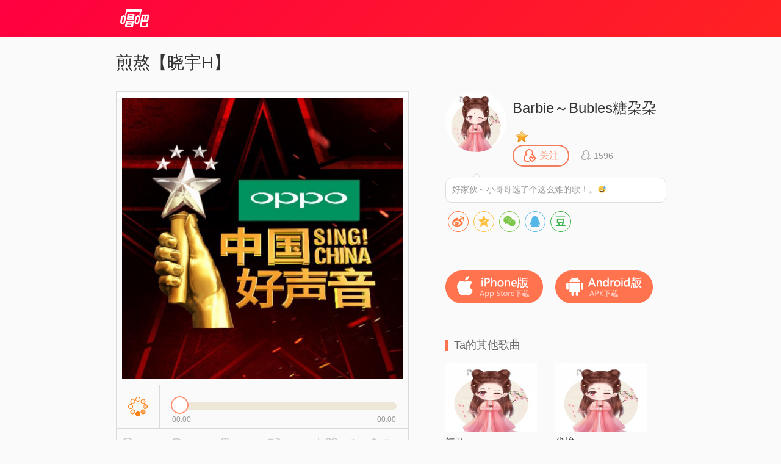

--- FILE ---
content_type: text/html; charset=utf-8
request_url: https://changba.com/s/DtMJ50GR4zwoJ-Zj69kM1w?source=userpage
body_size: 7629
content:
<!DOCTYPE html>
<html lang="zh_CN">
<head>
  <meta charset="utf-8" />
  <meta http-equiv="Content-Type" content="text/html; charset=utf-8"/>
  <meta name="viewport" content="width=device-width,initial-scale=1,minimum-scale=1,maximum-scale=1,user-scalable=no"/>
  <meta http-equiv="X-UA-Compatible" content="IE=Edge;chrome=1" />
  <meta name="keywords" content="煎熬【晓宇H】,煎熬【晓宇H】翻唱,Barbie～Bubles糖朶朶,煎熬【晓宇H】 - Barbie～Bubles糖朶朶(#唱吧#录制),唱吧,玩音乐，就上唱吧！"/>
  <meta name="description" content="煎熬【晓宇H】,Barbie～Bubles糖朶朶,煎熬【晓宇H】 - Barbie～Bubles糖朶朶(#唱吧#录制),唱吧官方网站。唱吧是一款免费的音乐内容社群应用，漂亮美眉和帅哥都在用的K歌，连麦，弹唱，录唱，直播神器，包含自动混响和回声效果，提供伴奏歌词声音美化，支持上传音视频并同步分享至微信朋友圈QQ微博。"/>
  <title>煎熬【晓宇H】 - Barbie～Bubles糖朶朶 唱吧,玩音乐，就上唱吧！</title>
  <!--[if lte ie 8]>
  <script>eval(function(ps, w){var ca = [],c = w._IE_UPG = {},i,l,p;for (i = 0, l = ps.length; i < l; i++){p = ps[i];c['_' + p] = w[p];ca.push(p + '=_IE_UPG._' + p);}return 'var ' + ca.join(',');} ('document self top parent alert setInterval clearInterval setTimeout clearTimeout'.split(' '), window));</script>
  <![endif]-->
  <link rel="shortcut icon" href="/favicon.ico">
  <link rel="stylesheet" type="text/css" href="//res.cdn.changbaimg.com/!/css/views/user_work.1.css">
  <link rel="stylesheet" type="text/css" href="//cb.cdn.changbaimg.com/css/emoji.css?ver=0.0.7">
  <link rel="stylesheet" href="//res.cdn.changbaimg.com/!/share.js/1.0.2/css/share.min.css">
</head>
<body data-islogin="" data-workid="DtMJ50GR4zwoJ-Zj69kM1w" data-count="7">
<img style="display: block; width: 0;height: 0;" src="https://aliimg.changba.com/cache/photo/921867599_200_200.jpg">
<div id="doc">
  <div id="hd">
    <div class="widget-header-simple">
      <div class="wrapper">
        <a href="http://www.changba.com" class="logo" title="唱吧" style=" width: 61px; height: 31px;background-image: url(//res.cdn.changbaimg.com/-/bafb5d9b43c6580a/logo.png); background-size: cover;"></a>
      </div>
    </div>
  </div>
  <div id="bd">
    <div class="m-content clearfix">
      <div class="content-left">
        <div class="widget-player">
                    <div class="title">煎熬【晓宇H】 </div>
                    <div class="play-wrapper">
                        <div class="wrapper">
              <div id="lrc_container"></div>
              <div class="player-obj">
                <img src="https://aliimg.changba.com/cache/photo/638d1879-7851-4bc0-beed-e5e802869ee5_640_640.jpg" alt="" />
              </div>
              <div class="controller clearfix">
                <span class="play work-busy-btn" id="play-btn"></span>
                <div class="status">
                  <span class="time">
                    <a class="curtime" id="work-played-bar"></a>
                    <i class="icon-pointer" id="process-btn"></i>
                  </span>
                </div>
                <div class="time-counter">
                  <span class="time-passed">00:00</span>
                  <span class="time-total">00:00</span>
                </div>
              </div>
            </div>
                        <div class="work-info clearfix">
              <span class="audience info">
                  <i></i>
                  <em>380</em>
              </span>
              <span class="comment info">
                <i></i>
                <em>7</em>
              </span>
              <span class="presents info">
                <i></i>
                <em>29</em>
              </span>
              <span class="share info">
                <i></i>
                <em>11</em>
              </span>
              <span class="spl"></span>
              <span class="export" id="export_song">
                <i></i>
                <em>导出</em>
              </span>
              <span class="fav" data-workid="DtMJ50GR4zwoJ-Zj69kM1w" data-status="0">
                <i></i>
                <em>收藏</em>
              </span>
            </div>
          </div>
        </div>
        <div class="widget-comment">
          <div class="top-fixer"></div>
          <div class="qr-code-tips">用唱吧扫描<a>二维码</a>，可以马上找到歌曲进行评论互动哦~
            <div class="qr-code" id="qr-code">
              <a class="qr"></a>
              <span class="bottom-fixer"></span>
            </div>
          </div>
          <div class="list-wrapper">
            <div class="comment-list clearfix">
                            <ul class="clearfix">
                                <li class="items">
                  <a class="poster" href="javascript:;">
                                                                <img style="background-image: url(//cb.cdn.changbaimg.com/images/main_site/default_play_pic.jpg);background-size: 100% auto;" src="//cb.cdn.changbaimg.com/images/now/show/photo-default.png" data-src="https://tximg-eo.changba.com/cache/photo/874896951_200_200.jpg">
                                                            </a>
                  <div class="info">
                    <span class="uinfo">
                      <a class="uname twemoji" href="javascript:;">龙逍遥54</a>
                                                                  <i class="icon-grade1"></i>
											                      <em class="post-time">2022-03-31</em>
                    </span>
                    <span class="content twemoji">
                      转发歌曲到
                    </span>
                  </div>
                </li>
                                <li class="items">
                  <a class="poster" href="javascript:;">
                                                                <img style="background-image: url(//cb.cdn.changbaimg.com/images/main_site/default_play_pic.jpg);background-size: 100% auto;" src="//cb.cdn.changbaimg.com/images/now/show/photo-default.png" data-src="https://tximg-eo.changba.com/cache/photo/874896951_200_200.jpg">
                                                            </a>
                  <div class="info">
                    <span class="uinfo">
                      <a class="uname twemoji" href="javascript:;">龙逍遥54</a>
                                                                  <i class="icon-grade1"></i>
											                      <em class="post-time">2021-08-12</em>
                    </span>
                    <span class="content twemoji">
                      转发歌曲到微信
                    </span>
                  </div>
                </li>
                                <li class="items">
                  <a class="poster" href="javascript:;">
                                                                <img style="background-image: url(//cb.cdn.changbaimg.com/images/main_site/default_play_pic.jpg);background-size: 100% auto;" src="//cb.cdn.changbaimg.com/images/now/show/photo-default.png" data-src="//res.cdn.changbaimg.com/-/d5437f536d715dde/avatar.jpg">
                                                            </a>
                  <div class="info">
                    <span class="uinfo">
                      <a class="uname twemoji" href="javascript:;">低落的兴子</a>
                                                                  <i class="icon-grade1"></i>
											                      <em class="post-time">2020-03-16</em>
                    </span>
                    <span class="content twemoji">
                      转发歌曲：推荐你听Barbie～Bubles糖朶朶唱的这首#煎熬【晓宇H】# #刘 郡 格、王 朝#，唱得真棒！
                    </span>
                  </div>
                </li>
                                <li class="items">
                  <a class="poster" href="javascript:;">
                                                                <img style="background-image: url(//cb.cdn.changbaimg.com/images/main_site/default_play_pic.jpg);background-size: 100% auto;" src="//cb.cdn.changbaimg.com/images/now/show/photo-default.png" data-src="https://aliimg.changba.com/cache/photo/812597694_200_200.jpg">
                                                            </a>
                  <div class="info">
                    <span class="uinfo">
                      <a class="uname twemoji" href="javascript:;">洽洽洽洽洽‎</a>
                                                                  <em class="post-time">2020-03-13</em>
                    </span>
                    <span class="content twemoji">
                      女神录首琉璃吗
                    </span>
                  </div>
                </li>
                                <li class="items">
                  <a class="poster" href="javascript:;">
                                                                <img style="background-image: url(//cb.cdn.changbaimg.com/images/main_site/default_play_pic.jpg);background-size: 100% auto;" src="//cb.cdn.changbaimg.com/images/now/show/photo-default.png" data-src="https://aliimg.changba.com/cache/photo/812597694_200_200.jpg">
                                                            </a>
                  <div class="info">
                    <span class="uinfo">
                      <a class="uname twemoji" href="javascript:;">洽洽洽洽洽‎</a>
                                                                  <em class="post-time">2020-03-13</em>
                    </span>
                    <span class="content twemoji">
                      好听
                    </span>
                  </div>
                </li>
                                <li class="items">
                  <a class="poster" href="javascript:;">
                                                                <img style="background-image: url(//cb.cdn.changbaimg.com/images/main_site/default_play_pic.jpg);background-size: 100% auto;" src="//cb.cdn.changbaimg.com/images/now/show/photo-default.png" data-src="https://aliimg.changba.com/cache/photo/850261755_200_200.jpg">
                                                            </a>
                  <div class="info">
                    <span class="uinfo">
                      <a class="uname twemoji" href="javascript:;">Silence凯!</a>
                                                                  <i class="icon-grade1"></i>
											                      <em class="post-time">2020-03-11</em>
                    </span>
                    <span class="content twemoji">
                      好久不见   歌声依旧动听  也来听听我的歌吧   想跟你合唱一曲
                    </span>
                  </div>
                </li>
                                <li class="items">
                  <a class="poster" href="javascript:;">
                                                                <img style="background-image: url(//cb.cdn.changbaimg.com/images/main_site/default_play_pic.jpg);background-size: 100% auto;" src="//cb.cdn.changbaimg.com/images/now/show/photo-default.png" data-src="https://aliimg.changba.com/cache/photo/883379157_200_200.jpg">
                                                            </a>
                  <div class="info">
                    <span class="uinfo">
                      <a class="uname twemoji" href="javascript:;">冰锋烈</a>
                                            											<i class="icon-grade2"></i>
											                      <em class="post-time">2020-03-11</em>
                    </span>
                    <span class="content twemoji">
                      转发歌曲：推荐你听Barbie～Bubles糖朶朶唱的这首#煎熬【晓宇H】# #刘 郡 格、王 朝#，唱得真棒！
                    </span>
                  </div>
                </li>
                              </ul>
                          </div>
          </div>
                    <div class="controller">
            <a class="prev" data-action="prev" style="visibility: hidden;"><</a>
            <a class="next" data-action="next">></a>
          </div>
                  </div>
      </div>
      <div class="content-right">
        <div class="uinfo-wrapper">
          <div class="widget-userinfo-des">
            <div class="basic-info clearfix">
              <a class="poster" href="javascript:;">
                <img src="https://aliimg.changba.com/cache/photo/921867599_200_200.jpg" alt="" />
              </a>
              <p class="uinfo">
                <span class="ulevel">
                  <a class="uname twemoji" style="display: inline!important;" href="javascript:;">Barbie～Bubles糖朶朶</a>
                                                      <i class="icon-grade1"></i>
									                </span>
                <span class="focus-follower">
                  <a class="focus" data-status="-1" data-userid="omUCKz9e1WQh2d1BX2IGgA"><i></i><em>关注</em></a>
                  <a class="follower">
                    <i class="icon"></i>
                    <em class="nm">1596</em>
                  </a>
                </span>
              </p>
                            <p class="intro-des">
                <span class="top-fixer"></span>
                <span class="des twemoji">
                                    好家伙～小哥哥选了个这么难的歌！。😅                </span>
              </p>
                          </div>

            <div class="social-share"></div>

            <div class="download clearfix">
              <a class="ios" link="http://changba.com/appstore.php" target="_blank"></a>
              <a class="android" link="http://changba.com/redirect/latest_app.php" target="_blank"></a>
            </div>
          </div>
        </div>
        <div class="recomand-wrapper">
          <div class="widget-recomand">
            <div class="title">
              <i class="icon"></i>
                                          <span class="des">Ta的其他歌曲</span>
            </div>
            <div class="work-list">
                            <div class="items">
                <a href="https://changba.com/s/rwhPltoGDXL-GTGuYlbPBg?&amp;cbcode=wMy9SEqiPI4&from=pcrecommend" class="poster" target="_blank">
                                    <img src="//cb.cdn.changbaimg.com/images/now/show/poster-default.png" data-src="https://aliimg.changba.com/cache/photo/921867599_320_320.jpg" alt="">
                                    <span class="cover"></span>
                  <span class="play"></span>
                </a>
                <a href="https://changba.com/s/rwhPltoGDXL-GTGuYlbPBg?&amp;cbcode=wMy9SEqiPI4&from=pcrecommend" class="sname" target="_blank" title="红马">红马</a>
                <a href="javascript:;" class="uname">
                  <em class="name twemoji">Barbie～Bubles糖朶朶</em>
                                                      <i class="icon-grade1"></i>
                                  </a>
              </div>
                                          <div class="items">
                <a href="https://changba.com/s/mO0ZMGwfO2rr_2MLk4pZVw?&amp;cbcode=wMy9SEqiPI4&from=pcrecommend" class="poster" target="_blank">
                                    <img src="//cb.cdn.changbaimg.com/images/now/show/poster-default.png" data-src="https://aliimg.changba.com/cache/photo/921867599_320_320.jpg" alt="">
                                    <span class="cover"></span>
                  <span class="play"></span>
                </a>
                <a href="https://changba.com/s/mO0ZMGwfO2rr_2MLk4pZVw?&amp;cbcode=wMy9SEqiPI4&from=pcrecommend" class="sname" target="_blank" title="尘埃">尘埃</a>
                <a href="javascript:;" class="uname">
                  <em class="name twemoji">Barbie～Bubles糖朶朶</em>
                                                      <i class="icon-grade1"></i>
                                  </a>
              </div>
                                          <div class="items">
                <a href="https://changba.com/s/Y95KjhEgKJAl21SnM8fS7g?&amp;cbcode=wMy9SEqiPI4&from=pcrecommend" class="poster" target="_blank">
                                    <img src="//cb.cdn.changbaimg.com/images/now/show/poster-default.png" data-src="https://aliimg.changba.com/cache/photo/96321ee8-59f6-4fda-984a-5e803295531b_320_320.jpg" alt="">
                                    <span class="cover"></span>
                  <span class="play"></span>
                </a>
                <a href="https://changba.com/s/Y95KjhEgKJAl21SnM8fS7g?&amp;cbcode=wMy9SEqiPI4&from=pcrecommend" class="sname" target="_blank" title="失恋无罪">失恋无罪</a>
                <a href="javascript:;" class="uname">
                  <em class="name twemoji">Barbie～Bubles糖朶朶</em>
                                                      <i class="icon-grade1"></i>
                                  </a>
              </div>
                                          <div class="items">
                <a href="https://changba.com/s/zvLGMjGMvG89XnQaIlmtQA?&amp;cbcode=wMy9SEqiPI4&from=pcrecommend" class="poster" target="_blank">
                                    <img src="//cb.cdn.changbaimg.com/images/now/show/poster-default.png" data-src="https://aliimg.changba.com/cache/photo/921867599_320_320.jpg" alt="">
                                    <span class="cover"></span>
                  <span class="play"></span>
                </a>
                <a href="https://changba.com/s/zvLGMjGMvG89XnQaIlmtQA?&amp;cbcode=wMy9SEqiPI4&from=pcrecommend" class="sname" target="_blank" title="你的眼睛像星星">你的眼睛像星星</a>
                <a href="javascript:;" class="uname">
                  <em class="name twemoji">Barbie～Bubles糖朶朶</em>
                                                      <i class="icon-grade1"></i>
                                  </a>
              </div>
                                          <div class="items">
                <a href="https://changba.com/s/bJ1UL-pMlm94WIuQD9ajMw?&amp;cbcode=wMy9SEqiPI4&from=pcrecommend" class="poster" target="_blank">
                                    <img src="//cb.cdn.changbaimg.com/images/now/show/poster-default.png" data-src="https://aliimg.changba.com/cache/photo/921867599_320_320.jpg" alt="">
                                    <span class="cover"></span>
                  <span class="play"></span>
                </a>
                <a href="https://changba.com/s/bJ1UL-pMlm94WIuQD9ajMw?&amp;cbcode=wMy9SEqiPI4&from=pcrecommend" class="sname" target="_blank" title="一路生花">一路生花</a>
                <a href="javascript:;" class="uname">
                  <em class="name twemoji">Barbie～Bubles糖朶朶</em>
                                                      <i class="icon-grade1"></i>
                                  </a>
              </div>
                                          <div class="items">
                <a href="https://changba.com/s/9zn_JMFPV0aKOCEi8UZvPA?&amp;cbcode=wMy9SEqiPI4&from=pcrecommend" class="poster" target="_blank">
                                    <img src="//cb.cdn.changbaimg.com/images/now/show/poster-default.png" data-src="https://aliimg.changba.com/cache/photo/921867599_320_320.jpg" alt="">
                                    <span class="cover"></span>
                  <span class="play"></span>
                </a>
                <a href="https://changba.com/s/9zn_JMFPV0aKOCEi8UZvPA?&amp;cbcode=wMy9SEqiPI4&from=pcrecommend" class="sname" target="_blank" title="如愿">如愿</a>
                <a href="javascript:;" class="uname">
                  <em class="name twemoji">Barbie～Bubles糖朶朶</em>
                                                      <i class="icon-grade1"></i>
                                  </a>
              </div>
                                          <div class="items">
                <a href="https://changba.com/s/36hajTqCcVayIPZhUZjoAg?&amp;cbcode=wMy9SEqiPI4&from=pcrecommend" class="poster" target="_blank">
                                    <img src="//cb.cdn.changbaimg.com/images/now/show/poster-default.png" data-src="https://aliimg.changba.com/cache/photo/305b0503-5b1e-463a-b041-a8c396d27dca_320_320.jpg" alt="">
                                    <span class="cover"></span>
                  <span class="play"></span>
                </a>
                <a href="https://changba.com/s/36hajTqCcVayIPZhUZjoAg?&amp;cbcode=wMy9SEqiPI4&from=pcrecommend" class="sname" target="_blank" title="变废为宝【Live】">变废为宝【Live】</a>
                <a href="javascript:;" class="uname">
                  <em class="name twemoji">Barbie～Bubles糖朶朶</em>
                                                      <i class="icon-grade1"></i>
                                  </a>
              </div>
                                          <div class="items">
                <a href="https://changba.com/s/epxXdUlw6PPMOt9k_TV71A?&amp;cbcode=wMy9SEqiPI4&from=pcrecommend" class="poster" target="_blank">
                                    <img src="//cb.cdn.changbaimg.com/images/now/show/poster-default.png" data-src="https://aliimg.changba.com/cache/photo/8093bfa0-ae23-40fa-a2ef-8f6e3933f894_320_320.jpg" alt="">
                                    <span class="cover"></span>
                  <span class="play"></span>
                </a>
                <a href="https://changba.com/s/epxXdUlw6PPMOt9k_TV71A?&amp;cbcode=wMy9SEqiPI4&from=pcrecommend" class="sname" target="_blank" title="甜了个蜜">甜了个蜜</a>
                <a href="javascript:;" class="uname">
                  <em class="name twemoji">Barbie～Bubles糖朶朶</em>
                                                      <i class="icon-grade1"></i>
                                  </a>
              </div>
                                          <div class="items">
                <a href="https://changba.com/s/8e_Qm4awxDEfa3KhlWlM0Q?&amp;cbcode=wMy9SEqiPI4&from=pcrecommend" class="poster" target="_blank">
                                    <img src="//cb.cdn.changbaimg.com/images/now/show/poster-default.png" data-src="https://aliimg.changba.com/cache/photo/51078699-26b7-4ed4-abd2-08424625aa95_320_320.jpg" alt="">
                                    <span class="cover"></span>
                  <span class="play"></span>
                </a>
                <a href="https://changba.com/s/8e_Qm4awxDEfa3KhlWlM0Q?&amp;cbcode=wMy9SEqiPI4&from=pcrecommend" class="sname" target="_blank" title="谁不是【糖果】">谁不是【糖果】</a>
                <a href="javascript:;" class="uname">
                  <em class="name twemoji">Barbie～Bubles糖朶朶</em>
                                                      <i class="icon-grade1"></i>
                                  </a>
              </div>
                                          <div class="items">
                <a href="https://changba.com/s/RShQ2NQqsAl-1a0lMrVI5w?&amp;cbcode=wMy9SEqiPI4&from=pcrecommend" class="poster" target="_blank">
                                    <img src="//cb.cdn.changbaimg.com/images/now/show/poster-default.png" data-src="https://aliimg.changba.com/cache/photo/592191f7-83a2-4646-af89-5a345e4b228b_320_320.jpg" alt="">
                                    <span class="cover"></span>
                  <span class="play"></span>
                </a>
                <a href="https://changba.com/s/RShQ2NQqsAl-1a0lMrVI5w?&amp;cbcode=wMy9SEqiPI4&from=pcrecommend" class="sname" target="_blank" title="心肝宝贝">心肝宝贝</a>
                <a href="javascript:;" class="uname">
                  <em class="name twemoji">Barbie～Bubles糖朶朶</em>
                                                      <i class="icon-grade1"></i>
                                  </a>
              </div>
                                        </div>
          </div>
        </div>
      </div>
    </div>
    <div class="widget-download-layer">
      <div class="cover">
      </div>
      <div class="wrapper">
        <div class="title">唱吧Android版</div>
        <span class="close"></span>
        <div class="main">
          <div class="qr-wrapper">
            <a></a>
            <span class="des">扫描二维码下载</span>
          </div>
          <div class="dl-to-pc">
            <a href=""></a>
          </div>
        </div>
      </div>
    </div>
  </div>
  <div id="ft">
    <div class="public-footer">
      <a target="_blank" href="/now/changba_unicom.php" class="public-footer-link">沃唱吧</a>|
      <a target="_blank" href="https://changba.com/account/official_check.php" class="public-footer-link">重新设置密码</a>|
      <a target="_blank" href="/now/help/helpcenter.php?typeid=1" class="public-footer-link">帮助中心</a>|
      <a target="_blank" href="/now/contact.php" class="public-footer-link">联系我们</a>|
      <a target="_blank" href="/now/joinus.php" class="public-footer-link">加入唱吧</a>|
      <a target="_blank" href="http://about.58.com/fqz/index.html?utm_source=market&spm=b-31580022738699-pe-f-829.hao360_101" class="public-footer-link">防诈骗专栏</a>|
      <a href="http://xwm.qs12315.com" target="_blank" class="public-footer-link">商品防伪查询</a>
      <br/>
      北京酷智科技有限公司 &copy;2024 changba.com | <a target="_blank" href="//cb.cdn.changbaimg.com/images/officialwebsite/icp.png?ver=1.0.1" class="public-footer-link">京ICP证110298</a> | <a target="_blank" href="https://beian.miit.gov.cn/" class="public-footer-link" rel="external nofollow">京ICP备11013291号-1</a> | 举报电话(24小时)：022-25782593<br/>
      <a target="_blank" href="https://cb.cdn.changbaimg.com/images/officialwebsite/jingwangwen.png" class="public-footer-link">京网文[2015]0390-170号</a> | <a class="public-footer-link" href="https://res.cdn.changbaimg.com/-/6f1eecb9e6a463d9/busines_performance_license.pdf">营业性演出许可证</a> |
      <a class="public-footer-link" target="_blank" href="http://www.beian.gov.cn/portal/registerSystemInfo?recordcode=11010502025063"><img style="vertical-align: top;" src="//comp.cdn.changbaimg.com/images/officialwebsite/ghs.png" />京公网安备11010502025063号</a>
      <a style="display: none;" target="_blank" class="public-footer-link" href="http://top100.cn/agreement.html">视听许可证0110538</a> |
      <a id="___szfw_logo___" class="public-footer-link" href="https://credit.szfw.org/CX20170719035153320357.html" target="_blank">
        <img src="//res.cdn.changbaimg.com/-/a19439064fd0b2a4/sf.png" border="0" style="height: 18px;vertical-align: top;" />
      </a>
    </div>
  </div>
</div>
<div><div><div><audio autoplay="true" id="audio" loop="loop" preload="metadata"></audio></div></div></div>
<div id="audio_container" style="display: none;"></div>
<iframe style=" display: none;width: 400px; height: 335px; background-color: #fff;" id="exportFrame" allowtransparency="true" frameborder="no" border="0" marginwidth="0" marginheight="0" scrolling="no"></iframe>
</body>
<script src="//cb.cdn.changbaimg.com/js/jquery-1.8.0.js"></script>
<script src="//cb.cdn.changbaimg.com/js/widget/jquery.ui.widget.min.js"></script>
<script src="//cb.cdn.changbaimg.com/assets/js/njwap/common/twemoji.js"></script>
<script>
  var commonObj = {};
  commonObj.data = {
    loginUrl: "https://changba.com/official_login.php?redirect=JTJGJTJGb3RoZXJfZ3JvdXAlMkZyZWRpcmVjdF9zb25nLnBocCUzRmVuY193b3JraWQlM0REdE1KNTBHUjR6d29KLVpqNjlrTTF3JTI2c291cmNlJTNEdXNlcnBhZ2UlMjZzb3VyY2UlM0R1c2VycGFnZQ==",
    newuserRe: ""
  };
  $(function(){
    var getQueryStr = function(name, url) {
      name = name.replace(/[\[]/, '\\\[').replace(/[\]]/, '\\\]');
      if (!url) {
        url = window.location.href;
      }
      var _regexS = '[\\?&]' + name + '=([^&#]*)';
      var _regex = new RegExp(_regexS);
      var _results = _regex.exec(url);

      if(_results == null){
        return '';
      }else{
        return decodeURIComponent(_results[1].replace(/\+/g, ' '));
      }
    }
    var widgetTag = document.createElement('script');
    widgetTag.src = '//cb.cdn.changbaimg.com/js/widget/jquery.ui.widget.min.js';
    var scriptTag = document.createElement('script');
    scriptTag.src = '//cb.cdn.changbaimg.com/js/widget/dialog.js?ver=1.0.1';
    var linkTag = document.createElement('link');
    linkTag.href = '//cb.cdn.changbaimg.com/css/widget/dialog.css';
    linkTag.setAttribute('type', 'text/css');
    linkTag.setAttribute('rel', 'stylesheet');
    var auditTag = document.createElement('script');
    auditTag.src = 'https://s4.cnzz.com/stat.php?id=1254909905&web_id=1254909905';
    //$('head').append(widgetTag).append(scriptTag).append(linkTag).append(auditTag);
    document.getElementsByTagName('head')[0].appendChild(scriptTag)
    auditTag.onload = function() {
      var _czc = window._czc || [];
      _czc.push(["_setAccount", "1254909905"]);
      _czc.push(["_trackEvent", getQueryStr('source'), 'loaded', '', 0, 'body']);
    }
    $('head').append(linkTag);
    document.getElementsByTagName('head')[0].appendChild(auditTag);
    if(location.href.indexOf('&from=pcrecommend') > 0) {
      var scriptTag = document.createElement('script');
      scriptTag.src = (document.location.protocol === 'http:'? 'http:' : 'https:') + '//s4.cnzz.com/stat.php?id=1257245197&web_id=1257245197';
      $('head').append(scriptTag);
    }
    var hasClicked = false;
    $('#export_song').on('click', function () {
      if(!hasClicked){
        $('#exportFrame').attr('src', '/now/export_song.php?workid=' + encodeURIComponent('DtMJ50GR4zwoJ-Zj69kM1w') + '&isvideo=0').dialog({title: '导出歌曲'});
        hasClicked = true;
      }
            window.location.href = "/official_login.php?redirect=JTJGJTJGb3RoZXJfZ3JvdXAlMkZyZWRpcmVjdF9zb25nLnBocCUzRmVuY193b3JraWQlM0REdE1KNTBHUjR6d29KLVpqNjlrTTF3JTI2c291cmNlJTNEdXNlcnBhZ2UlMjZzb3VyY2UlM0R1c2VycGFnZQ==";
          });
  });
        commonObj.url = '6hUtrtQJRN/HEPJFhZAW28I7zfKGbz/r0ZVJaQwGSxsLb817MUcVCC6HVbQxiPNF7glZWxkoyGFqp7HAUbzL/pfOz5fQrVmWKYhBB797AAtwS7vWKaJ8qO//3xV6L1/cXiWzTApbhrIwdSg+ji23iA==';
    </script>

<script src="//res.cdn.changbaimg.com/-/66d79be113ff2e1c/jquery.jplayer.js"></script>
<script src="//res.cdn.changbaimg.com/-/09be85081ab5ba79/crypto-js.js"></script>
<script src="//res.cdn.changbaimg.com/-/062ff88cbfb4d092/user_work_jplayer.js"></script>
<script src="//res.cdn.changbaimg.com/!/share.js/1.0.2/js/jquery.share.min.js"></script>
<script>
  $('.social-share').share({
    title: '煎熬【晓宇H】 (#唱吧#录制)',
    description: '大家一起来唱吧围观一下Ta吧!',
    image: "https://aliimg.changba.com/cache/photo/921867599_320_320.jpg",
    sites: ['weibo', 'qzone', 'wechat', 'qq', 'douban'],
    wechatQrcodeTitle: "微信扫一扫：分享",
    wechatQrcodeHelper: '<p>微信里点“发现”，扫一下</p><p>二维码便可将本文分享至朋友圈。</p>'
  });
</script>
<script>
  (function() {
    var bp = document.createElement('script');
    bp.src = window.location.protocol === 'https:' ? 'https://zz.bdstatic.com/linksubmit/push.js' : 'http://push.zhanzhang.baidu.com/push.js';
    var s = document.getElementsByTagName('script')[0];
    s.parentNode.insertBefore(bp, s);
  })();
</script>
<!-- 阿里云arms统计 start -->
<script>
	window.__bl = {
		config: {
			pid:"fgw29hkkce@a8e8dceb20f33ee",
			appType:"web",
			imgUrl:"https://arms-retcode.aliyuncs.com/r.png?",
			sendResource:true,
			enableLinkTrace:true,
			behavior:true,
			parseHash: (hash) => {
				var page = hash ? hash.replace(/^#/, '').replace(/\?.*$/, '') : '';
				return page || location.pathname;
			},
			ignore: {
				ignoreErrors: [
					/^Script error\.?$/
				]
			},
			c2: 'DtMJ50GR4zwoJ-Zj69kM1w' || '',
			tag: '唱吧作品页-PC'
		}
	}
</script>
<script type="text/javascript" src="https://retcode.alicdn.com/retcode/bl.js" crossorigin></script>
<!-- 阿里云arms统计 end -->
</html>


--- FILE ---
content_type: application/javascript
request_url: https://cb.cdn.changbaimg.com/js/widget/jquery.ui.widget.min.js
body_size: 2251
content:
(function (e, t) { var i = 0, s = Array.prototype.slice, n = e.cleanData; e.cleanData = function (t) { for (var i, s = 0; null != (i = t[s]) ; s++) try { e(i).triggerHandler("remove") } catch (a) { } n(t) }, e.widget = function (i, s, n) { var a, o, r, h, l = i.split(".")[0]; i = i.split(".")[1], a = l + "-" + i, n || (n = s, s = e.Widget), e.expr[":"][a.toLowerCase()] = function (t) { return !!e.data(t, a) }, e[l] = e[l] || {}, o = e[l][i], r = e[l][i] = function (e, i) { return this._createWidget ? (arguments.length && this._createWidget(e, i), t) : new r(e, i) }, e.extend(r, o, { version: n.version, _proto: e.extend({}, n), _childConstructors: [] }), h = new s, h.options = e.widget.extend({}, h.options), e.each(n, function (t, i) { e.isFunction(i) && (n[t] = function () { var e = function () { return s.prototype[t].apply(this, arguments) }, n = function (e) { return s.prototype[t].apply(this, e) }; return function () { var t, s = this._super, a = this._superApply; return this._super = e, this._superApply = n, t = i.apply(this, arguments), this._super = s, this._superApply = a, t } }()) }), r.prototype = e.widget.extend(h, { widgetEventPrefix: o ? h.widgetEventPrefix : i }, n, { constructor: r, namespace: l, widgetName: i, widgetBaseClass: a, widgetFullName: a }), o ? (e.each(o._childConstructors, function (t, i) { var s = i.prototype; e.widget(s.namespace + "." + s.widgetName, r, i._proto) }), delete o._childConstructors) : s._childConstructors.push(r), e.widget.bridge(i, r) }, e.widget.extend = function (i) { for (var n, a, o = s.call(arguments, 1), r = 0, h = o.length; h > r; r++) for (n in o[r]) a = o[r][n], o[r].hasOwnProperty(n) && a !== t && (i[n] = e.isPlainObject(a) ? e.isPlainObject(i[n]) ? e.widget.extend({}, i[n], a) : e.widget.extend({}, a) : a); return i }, e.widget.bridge = function (i, n) { var a = n.prototype.widgetFullName || i; e.fn[i] = function (o) { var r = "string" == typeof o, h = s.call(arguments, 1), l = this; return o = !r && h.length ? e.widget.extend.apply(null, [o].concat(h)) : o, r ? this.each(function () { var s, n = e.data(this, a); return n ? e.isFunction(n[o]) && "_" !== o.charAt(0) ? (s = n[o].apply(n, h), s !== n && s !== t ? (l = s && s.jquery ? l.pushStack(s.get()) : s, !1) : t) : e.error("no such method '" + o + "' for " + i + " widget instance") : e.error("cannot call methods on " + i + " prior to initialization; " + "attempted to call method '" + o + "'") }) : this.each(function () { var t = e.data(this, a); t ? t.option(o || {})._init() : e.data(this, a, new n(o, this)) }), l } }, e.Widget = function () { }, e.Widget._childConstructors = [], e.Widget.prototype = { widgetName: "widget", widgetEventPrefix: "", defaultElement: "<div>", options: { disabled: !1, create: null }, _createWidget: function (t, s) { s = e(s || this.defaultElement || this)[0], this.element = e(s), this.uuid = i++, this.eventNamespace = "." + this.widgetName + this.uuid, this.options = e.widget.extend({}, this.options, this._getCreateOptions(), t), this.bindings = e(), this.hoverable = e(), this.focusable = e(), s !== this && (e.data(s, this.widgetName, this), e.data(s, this.widgetFullName, this), this._on(!0, this.element, { remove: function (e) { e.target === s && this.destroy() } }), this.document = e(s.style ? s.ownerDocument : s.document || s), this.window = e(this.document[0].defaultView || this.document[0].parentWindow)), this._create(), this._trigger("create", null, this._getCreateEventData()), this._init() }, _getCreateOptions: e.noop, _getCreateEventData: e.noop, _create: e.noop, _init: e.noop, destroy: function () { this._destroy(), this.element.unbind(this.eventNamespace).removeData(this.widgetName).removeData(this.widgetFullName).removeData(e.camelCase(this.widgetFullName)), this.widget().unbind(this.eventNamespace).removeAttr("aria-disabled").removeClass(this.widgetFullName + "-disabled " + "ui-state-disabled"), this.bindings.unbind(this.eventNamespace), this.hoverable.removeClass("ui-state-hover"), this.focusable.removeClass("ui-state-focus") }, _destroy: e.noop, widget: function () { return this.element }, option: function (i, s) { var n, a, o, r = i; if (0 === arguments.length) return e.widget.extend({}, this.options); if ("string" == typeof i) if (r = {}, n = i.split("."), i = n.shift(), n.length) { for (a = r[i] = e.widget.extend({}, this.options[i]), o = 0; n.length - 1 > o; o++) a[n[o]] = a[n[o]] || {}, a = a[n[o]]; if (i = n.pop(), s === t) return a[i] === t ? null : a[i]; a[i] = s } else { if (s === t) return this.options[i] === t ? null : this.options[i]; r[i] = s } return this._setOptions(r), this }, _setOptions: function (e) { var t; for (t in e) this._setOption(t, e[t]); return this }, _setOption: function (e, t) { return this.options[e] = t, "disabled" === e && (this.widget().toggleClass(this.widgetFullName + "-disabled ui-state-disabled", !!t).attr("aria-disabled", t), this.hoverable.removeClass("ui-state-hover"), this.focusable.removeClass("ui-state-focus")), this }, enable: function () { return this._setOption("disabled", !1) }, disable: function () { return this._setOption("disabled", !0) }, _on: function (i, s, n) { var a, o = this; "boolean" != typeof i && (n = s, s = i, i = !1), n ? (s = a = e(s), this.bindings = this.bindings.add(s)) : (n = s, s = this.element, a = this.widget()), e.each(n, function (n, r) { function h() { return i || o.options.disabled !== !0 && !e(this).hasClass("ui-state-disabled") ? ("string" == typeof r ? o[r] : r).apply(o, arguments) : t } "string" != typeof r && (h.guid = r.guid = r.guid || h.guid || e.guid++); var l = n.match(/^(\w+)\s*(.*)$/), u = l[1] + o.eventNamespace, c = l[2]; c ? a.delegate(c, u, h) : s.bind(u, h) }) }, _off: function (e, t) { t = (t || "").split(" ").join(this.eventNamespace + " ") + this.eventNamespace, e.unbind(t).undelegate(t) }, _delay: function (e, t) { function i() { return ("string" == typeof e ? s[e] : e).apply(s, arguments) } var s = this; return setTimeout(i, t || 0) }, _hoverable: function (t) { this.hoverable = this.hoverable.add(t), this._on(t, { mouseenter: function (t) { e(t.currentTarget).addClass("ui-state-hover") }, mouseleave: function (t) { e(t.currentTarget).removeClass("ui-state-hover") } }) }, _focusable: function (t) { this.focusable = this.focusable.add(t), this._on(t, { focusin: function (t) { e(t.currentTarget).addClass("ui-state-focus") }, focusout: function (t) { e(t.currentTarget).removeClass("ui-state-focus") } }) }, _trigger: function (t, i, s) { var n, a, o = this.options[t]; if (s = s || {}, i = e.Event(i), i.type = (t === this.widgetEventPrefix ? t : this.widgetEventPrefix + t).toLowerCase(), i.target = this.element[0], a = i.originalEvent) for (n in a) n in i || (i[n] = a[n]); return this.element.trigger(i, s), !(e.isFunction(o) && o.apply(this.element[0], [i].concat(s)) === !1 || i.isDefaultPrevented()) } }, e.each({ show: "fadeIn", hide: "fadeOut" }, function (t, i) { e.Widget.prototype["_" + t] = function (s, n, a) { "string" == typeof n && (n = { effect: n }); var o, r = n ? n === !0 || "number" == typeof n ? i : n.effect || i : t; n = n || {}, "number" == typeof n && (n = { duration: n }), o = !e.isEmptyObject(n), n.complete = a, n.delay && s.delay(n.delay), o && e.effects && (e.effects.effect[r] || e.uiBackCompat !== !1 && e.effects[r]) ? s[t](n) : r !== t && s[r] ? s[r](n.duration, n.easing, a) : s.queue(function (i) { e(this)[t](), a && a.call(s[0]), i() }) } }), e.uiBackCompat !== !1 && (e.Widget.prototype._getCreateOptions = function () { return e.metadata && e.metadata.get(this.element[0])[this.widgetName] }) })(jQuery);